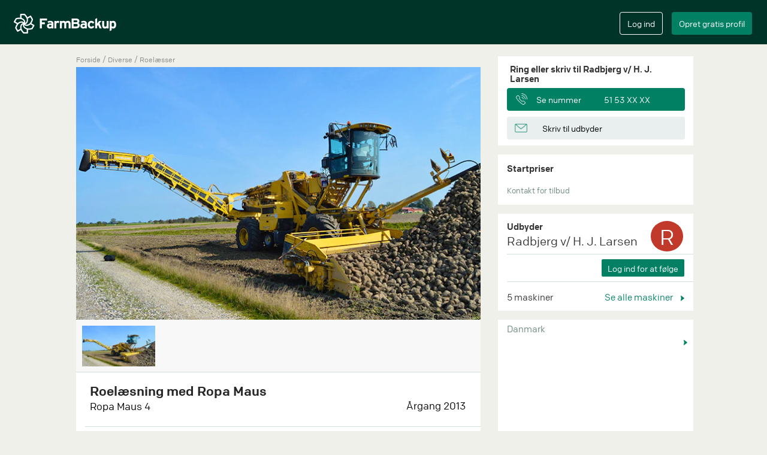

--- FILE ---
content_type: text/html; charset=utf-8
request_url: https://farmbackup.dk/machines/817/radbjerg-v-h--j--larsen/roelaesning-med-ropa-maus
body_size: 7400
content:

<!DOCTYPE html>
<html lang="en" xmlns="http://www.w3.org/1999/xhtml"
      xmlns:fb="http://ogp.me/ns/fb#">
<head>
<meta charset="utf-8">
<meta http-equiv="X-UA-Compatible" content="IE=edge">
<meta name="viewport" content="width=device-width, initial-scale=1">
<meta name="google" content="notranslate" />

  <meta name="description" content="Radbjerg v/ H. J. Larsen ved Væggerløse tilbyder diverse med Ropa Maus 4 roelæsser. ☎  Find kontaktinformation her.">


  <meta name="google-site-verification" content="i1nBPZiIJIqp2-qouWyZx2pzIDkGf0ojh7RRexqc630" />

<meta name="theme-color" content="#013428">
<meta name="apple-mobile-web-app-capable" content="yes">
<meta name="apple-mobile-web-app-status-bar-style" content="black">


  <title>Roelæsning med ropa maus - Radbjerg v/ H. J. Larsen</title>

<link rel="stylesheet" href="/css/app-77159f1e170dd7a2493aa4e378ecd32a.css?vsn=d">
<link rel="icon" href="/favicon.ico?v=2" />
<link rel="apple-touch-icon" sizes="57x57" href="/apple-touch-icon-precomposed.png?v2"/>
<link rel="apple-touch-icon" sizes="72x72" href="/apple-touch-icon-precomposed.png?v2"/>
<link rel="apple-touch-icon" sizes="114x114" href="/apple-touch-icon-precomposed.png?v2"/>
<link rel="apple-touch-icon" sizes="144x144" href="/apple-touch-icon-precomposed.png?v2"/>


<meta property="og:url"           content="https://farmbackup.dk/machines/817/radbjerg-v-h--j--larsen/roelaesning-med-ropa-maus" />
<meta property="og:type"          content="website" />
<meta property="og:title"         content="Roelæsning med Ropa Maus" />
<meta property="og:description"   content="Ropa Maus 4 - Radbjerg v/ H. J. Larsen" />
<meta property="og:image"         content="https://farmbackup.imgix.net/a_107.jpg?w=680&h=425&fit=crop&crop=entropy&auto=format,enhance" />

  <link rel="canonical" href="https://farmbackup.dk/machines/817/radbjerg-v-h--j--larsen/roelaesning-med-ropa-maus" />
</head>
<body>
<div id="createAccountModal" class="modal fade" role="dialog">
  <div class="modal-dialog  modal-lg">
    <div class="modal-content">
      <div class="modal-body">
        <div id="create-user-form"></div>
      </div>
    </div>
  </div>
</div>

<div id="loginModal" class="modal fade" role="dialog">
  <div class="modal-dialog  modal-lg">
    <div class="modal-content">
      <div class="modal-body">
        <div id="login-form"></div>
      </div>
    </div>
  </div>
</div>


<nav class="navbar navbar-default navbar-fixed-top" id="main-navbar">
  <div class="container-fluid"><!-- Brand and toggle get grouped for better mobile display -->
    <div class="main-navbar" id="main-navbar-div">
      <div class="navbar-header">
        <button type="button" class="navbar-toggle collapsed" id="navbar-toggle-button" data-toggle="collapse" data-target="#mobile-navbar-menu" aria-expanded="false">
          <span class="sr-only">Toggle navigation</span>
          <span class="icon-bar"></span>
          <span class="icon-bar"></span>
          <span class="icon-bar"></span>
          <span class="icon-bar"></span>
        </button>
        <a class="navbar-brand" href='/'><img src="https://farmbackup-statics3.imgix.net/icons/logo_fb.png?fit=crop&amp;crop=entropy&amp;auto=compress&amp;q=35" alt="FarmBackup"/></a>
      </div>
      <!-- Collect the nav links, forms, and other content for toggling -->
<script>
  var _farmbackup_getting_started_youtube_link = "https://www.youtube.com/embed/AwQlbHLF44Y?enablejsapi=1&version=3&playerapiid=youtubevideo";
</script>
<div id="gettingStartedModal" class="modal" role="dialog">
  <div class="modal-dialog  modal-lg">
    <div class="modal-content">
      <div class="modal-header">
        <button type="button" class="close" data-dismiss="modal">&times;</button>
        <h4 class="modal-title">Kom godt i gang</h4>
      </div>
      <div class="modal-body">
Se hvad FarmBackup kan tilbyde dig i denne video:
        <br/>
        <iframe id="gettingstarted-iframe" class="iframe-youtube" width="100%" height="100%" src="" allowfullscreen="" frameborder="0"></iframe>
      </div>
      <div class="modal-footer">
        <button type="button" class="btn farmbackup-btn fb-cancel-btn" data-dismiss="modal">Annuller</button>
      </div>
    </div>
  </div>
</div>

<div class="mobile-navbar-menu collapse" id="mobile-navbar-menu">
  <button class="close" data-toggle="collapse" data-target="#mobile-navbar-menu" ></button>

  <div class="mobile-navbar-menu-list-container">
    <ul class="mobile-navbar-menu-list">
      <li><a href="/">Hjem</a></li>
    </ul>
    <div class="line-column"><hr/></div>
    <ul class="mobile-navbar-menu-list">

        <li><a data-toggle="modal" data-target="#gettingStartedModal" href="#">Kom godt igang</a></li>

      <li><a href="/prices">Priser</a></li>
    </ul>
    <div class="line-column"><hr/></div>
    <ul class="mobile-navbar-menu-list">
      <li><a href="/aboutus">Om os</a></li>
      <li><a href="/contact">Kontakt</a></li>
    </ul>
    <ul class="mobile-navbar-button-list">
      <li>
          <input type="button" class="btn farmbackup-btn fb-green-btn create-account-button" value="Opret gratis profil" data-toggle="modal" data-target="#createAccountModal">
          <input type="button" class="btn farmbackup-btn fb-transparent-btn login-button" value="Log ind" data-toggle="modal" data-target="#loginModal">
      </li>
    </ul>
  </div>
</div>

      <div class="collapse navbar-collapse" id="mainnavbar">
        <ul class="nav navbar-nav">
        </ul>


        <ul class="nav navbar-nav navbar-right">
          <li>
            <div class="login">
              <input type="button" class="btn farmbackup-btn fb-transparent-btn" value="Log ind" id="login-btn" data-toggle="modal" data-target="#loginModal">
            </div>
          </li>
          <li>
            <div class="create-profile">
              <input type="button" class="btn farmbackup-btn fb-green-btn" value="Opret gratis profil" id="create-profile-btn" data-toggle="modal" data-target="#createAccountModal">
            </div>
          </li>
        </ul>


      </div><!-- /.navbar-collapse -->
    </div>
  </div><!-- /.container-fluid1 -->
</nav>

  <div class="container-fluid main-container default-bg-color-class" role="main">
<script src="https://cdn.jsdelivr.net/npm/@fancyapps/ui@4.0/dist/fancybox.umd.js"></script>
<link
  rel="stylesheet"
  href="https://cdn.jsdelivr.net/npm/@fancyapps/ui/dist/fancybox.css"
/>

<script>
var _farmbackup_machineStatShareTypeId = 1
var _farmbackup_machineStatViewTypeId = 2
</script>

<script type="application/ld+json">
{
  "@context": "http://schema.org",
  "@type": "Service",
  "serviceType": "Landbrugsmaskiner",
  "description": "Læssebordbredde 10 meter",
  "name": "Roelæsning med Ropa Maus",
  "image": "https://farmbackup.imgix.net/a_107.jpg?w=680&amp;h=425&amp;fit=crop&amp;crop=entropy&amp;auto=format,enhance",
  "brand": "Ropa Maus",
  "category": "Roelæsser",
  "provider": {
    "@type": "LocalBusiness",
    "image": "https://farmbackup-statics3.imgix.net/icons/fb-logo-for-facebook-meta.png?fit=crop&amp;crop=entropy&amp;auto=compress&amp;q=35",
    "priceRange": "-",
    "telephone": "-",

    "name": "Radbjerg v/ H. J. Larsen",

    "address": {
      "@type": "PostalAddress",
      "streetAddress": "Radbjergvej",
      "addressLocality": "Væggerløse, Danmark"
    }
  },

  "offers": {
  },

  "isRelatedTo": [

{
  "@type": "Service",
  "serviceType": "Landbrugsmaskiner",
  "description": "Læssebordbredde 10 meter. Ekstra: Vario cleaner til ekstra skånsom læsning.",
  "name": "Roelæsning med Holmer",
  "image": "https://farmbackup.imgix.net/a_106.jpg?w=680&amp;h=425&amp;fit=crop&amp;crop=entropy&amp;auto=format,enhance",
  "brand": "Holmer",
  "category": "Roelæsser",
  "provider": {
    "@type": "LocalBusiness",
    "image": "https://farmbackup-statics3.imgix.net/icons/fb-logo-for-facebook-meta.png?fit=crop&amp;crop=entropy&amp;auto=compress&amp;q=35",
    "priceRange": "-",
    "telephone": "-",

    "name": "Radbjerg v/ H. J. Larsen",

    "address": {
      "@type": "PostalAddress",
      "streetAddress": "Radbjergvej",
      "addressLocality": "Væggerløse, Danmark"
    }
  }
},


{
  "@type": "Service",
  "serviceType": "Landbrugsmaskiner",
  "description": "Vi tilbyder kørsel med roer og korn. Har du andre behov, så kontakt os for at høre nærmere.",
  "name": "Transport af roer og korn",
  "image": "https://farmbackup.imgix.net/a_129.jpg?w=680&amp;h=425&amp;fit=crop&amp;crop=entropy&amp;auto=format,enhance",
  "brand": "Scania",
  "category": "Lastbil",
  "provider": {
    "@type": "LocalBusiness",
    "image": "https://farmbackup-statics3.imgix.net/icons/fb-logo-for-facebook-meta.png?fit=crop&amp;crop=entropy&amp;auto=compress&amp;q=35",
    "priceRange": "-",
    "telephone": "-",

    "name": "Radbjerg v/ H. J. Larsen",

    "address": {
      "@type": "PostalAddress",
      "streetAddress": "Radbjergvej",
      "addressLocality": "Væggerløse, Danmark"
    }
  }
},


{
  "@type": "Service",
  "serviceType": "Landbrugsmaskiner",
  "description": "Vi tilbyder transport af roer og korn. Har du andre behov, så kontakt os for at høre nærmere.",
  "name": "Transport af roer og korn",
  "image": "https://farmbackup.imgix.net/a_130.jpg?w=680&amp;h=425&amp;fit=crop&amp;crop=entropy&amp;auto=format,enhance",
  "brand": "Scania",
  "category": "Lastbil",
  "provider": {
    "@type": "LocalBusiness",
    "image": "https://farmbackup-statics3.imgix.net/icons/fb-logo-for-facebook-meta.png?fit=crop&amp;crop=entropy&amp;auto=compress&amp;q=35",
    "priceRange": "-",
    "telephone": "-",

    "name": "Radbjerg v/ H. J. Larsen",

    "address": {
      "@type": "PostalAddress",
      "streetAddress": "Radbjergvej",
      "addressLocality": "Væggerløse, Danmark"
    }
  }
},


{
  "@type": "Service",
  "serviceType": "Landbrugsmaskiner",
  "description": "Kontakt og få et tilbud",
  "name": "Roeoptagning med Ropa Tiger",
  "image": "https://farmbackup.imgix.net/a_131.jpg?w=680&amp;h=425&amp;fit=crop&amp;crop=entropy&amp;auto=format,enhance",
  "brand": "Ropa",
  "category": "Roeoptager",
  "provider": {
    "@type": "LocalBusiness",
    "image": "https://farmbackup-statics3.imgix.net/icons/fb-logo-for-facebook-meta.png?fit=crop&amp;crop=entropy&amp;auto=compress&amp;q=35",
    "priceRange": "-",
    "telephone": "-",

    "name": "Radbjerg v/ H. J. Larsen",

    "address": {
      "@type": "PostalAddress",
      "streetAddress": "Radbjergvej",
      "addressLocality": "Væggerløse, Danmark"
    }
  }
},


    {}
  ],
  "isSimilarTo": [

{
  "@type": "Service",
  "serviceType": "Landbrugsmaskiner",
  "description": "Læssebordbredde 10 meter. Ekstra: Vario cleaner til ekstra skånsom læsning.",
  "name": "Roelæsning med Holmer",
  "image": "https://farmbackup.imgix.net/a_106.jpg?w=680&amp;h=425&amp;fit=crop&amp;crop=entropy&amp;auto=format,enhance",
  "brand": "Holmer",
  "category": "Roelæsser",
  "provider": {
    "@type": "LocalBusiness",
    "image": "https://farmbackup-statics3.imgix.net/icons/fb-logo-for-facebook-meta.png?fit=crop&amp;crop=entropy&amp;auto=compress&amp;q=35",
    "priceRange": "-",
    "telephone": "-",

    "name": "Radbjerg v/ H. J. Larsen",

    "address": {
      "@type": "PostalAddress",
      "streetAddress": "Radbjergvej",
      "addressLocality": "Væggerløse, Danmark"
    }
  }
},


{
  "@type": "Service",
  "serviceType": "Landbrugsmaskiner",
  "description": "Vi tilbyder hjælp til roekampagnen bl.a. ved at renselæsse dine roer. Vi giver løsninger, der passer præcist dine behov under kampagnen. Så giv os et kald.",
  "name": "Roelæsning tilbydes",
  "image": "https://farmbackup.imgix.net/a_578.jpg?w=680&amp;h=425&amp;fit=crop&amp;crop=entropy&amp;auto=format,enhance",
  "brand": "Ropa",
  "category": "Roelæsser",
  "provider": {
    "@type": "LocalBusiness",
    "image": "https://farmbackup-statics3.imgix.net/icons/fb-logo-for-facebook-meta.png?fit=crop&amp;crop=entropy&amp;auto=compress&amp;q=35",
    "priceRange": "-",
    "telephone": "-",

    "name": "Lærkesminde",

    "address": {
      "@type": "PostalAddress",
      "streetAddress": "Ribergårdsvej",
      "addressLocality": "Øster-Ulslev, Danmark"
    }
  }
},


{
  "@type": "Service",
  "serviceType": "Landbrugsmaskiner",
  "description": "Vi tilbyder læsning af roer med stor kapacitet.",
  "name": "Læsning af roer",
  "image": "https://farmbackup.imgix.net/d61f0f1a-70c7-44e9-8da4-450d2205ee94?w=680&amp;h=425&amp;fit=crop&amp;crop=entropy&amp;auto=format,enhance",
  "brand": "Ropa",
  "category": "Roelæsser",
  "provider": {
    "@type": "LocalBusiness",
    "image": "https://farmbackup-statics3.imgix.net/icons/fb-logo-for-facebook-meta.png?fit=crop&amp;crop=entropy&amp;auto=compress&amp;q=35",
    "priceRange": "-",
    "telephone": "-",

    "name": "Halsted Maskinstation",

    "address": {
      "@type": "PostalAddress",
      "streetAddress": "Højsmarkevej",
      "addressLocality": "Harpelunde, Danmark"
    }
  }
},


{
  "@type": "Service",
  "serviceType": "Landbrugsmaskiner",
  "description": "Rense/læsse maskine. Kan læsse op i stor tiptrailer.\nKapacitet ca. 38 t på 30 min. Mulighed for manuel frarens af sten",
  "name": "Roe rense/læsser",
  "image": "https://farmbackup.imgix.net/9ff74988-8822-4e7a-a057-814fe7bb3271?w=680&amp;h=425&amp;fit=crop&amp;crop=entropy&amp;auto=format,enhance",
  "brand": "Thyregod ",
  "category": "Roelæsser",
  "provider": {
    "@type": "LocalBusiness",
    "image": "https://farmbackup-statics3.imgix.net/icons/fb-logo-for-facebook-meta.png?fit=crop&amp;crop=entropy&amp;auto=compress&amp;q=35",
    "priceRange": "-",
    "telephone": "-",

    "name": "Albert Rasmussen",

    "address": {
      "@type": "PostalAddress",
      "streetAddress": "Blegindvej",
      "addressLocality": "Hørning, Danmark"
    }
  }
},


{
  "@type": "Service",
  "serviceType": "Landbrugsmaskiner",
  "description": "Rensning af roer kan også knuse roerne ring til Jacob Sondrup på 21837564 før pris og bestilling",
  "name": "Rensning af roer",
  "image": "https://farmbackup.imgix.net/ee2cfec6-e253-458e-a851-75e708d9c617?w=680&amp;h=425&amp;fit=crop&amp;crop=entropy&amp;auto=format,enhance",
  "brand": "Thyrregod",
  "category": "Roelæsser",
  "provider": {
    "@type": "LocalBusiness",
    "image": "https://farmbackup-statics3.imgix.net/icons/fb-logo-for-facebook-meta.png?fit=crop&amp;crop=entropy&amp;auto=compress&amp;q=35",
    "priceRange": "-",
    "telephone": "-",

    "name": "Søren Peter Sørensen ",

    "address": {
      "@type": "PostalAddress",
      "streetAddress": "Veggerbyvej",
      "addressLocality": "Suldrup, Danmark"
    }
  }
},


    {}
  ]
}
</script>


<script>
  var _farmbackup_main_machine_image_src = "https://farmbackup.imgix.net/a_107.jpg?w=680&amp;h=425&amp;fit=crop&amp;crop=entropy&amp;auto=format,enhance"
</script>
<link rel="preload" href="https://farmbackup.imgix.net/a_107.jpg?w=680&amp;h=425&amp;fit=crop&amp;crop=entropy&amp;auto=format,enhance" as="image">

<div class="container show-machine" id="show-machine-element">
  <div class="row">

    <div class="main-column" ><script>
var _farmbackup_company_id = 248;
var _farmbackup_machine_id = 817;
var _farmbackup_company_owner_id = 530;
</script>
<div class="machine-category">
  <a href="/">Forside</a>
  <span class="breadcrumb-seperator"> / </span>
  <a href= "/search?category_name=">

  </a>
  <span class="breadcrumb-seperator"></span>
  <a href= "/search?category_name=Diverse">
Diverse
  </a>
  <span class="breadcrumb-seperator"> / </span>
  <a href= "/search?category_name=Roelæsser">
Roelæsser
  </a>
</div>

<section class="slider">
  <div id="main-slider" class="flexslider mainpictures loading">
    <ul class="slides main-slider">
<script>
  var loadingContainer = document.getElementsByClassName("flexslider mainpictures loading")[0];
  if ("main-slider" == "main-slider") {loadingContainer.style.background = "url(" + "https://farmbackup.imgix.net/a_107.jpg?w=680&amp;h=425&amp;fit=crop&amp;crop=entropy&amp;auto=format,enhance" + ")";}
  loadingContainer.style.backgroundColor = "#f8f8f8";
  loadingContainer.style.backgroundSize = "100% auto";
</script>


      <li>
        <a href="https://farmbackup.imgix.net/a_107.jpg?w=1088&amp;h=680&amp;fit=crop&amp;crop=entropy&amp;auto=format,enhance" data-fancybox="gallery">
          <img class="img-responsive" src="https://farmbackup.imgix.net/a_107.jpg?w=680&amp;h=425&amp;fit=crop&amp;crop=entropy&amp;auto=format,enhance" alt="Radbjerg v/ h. j. larsen med Roelæsser ved Væggerløse" />
        </a>
      </li>



    </ul>
  </div>
</section>

<script type="text/javascript">
var _farmbackup_vimeoVideoIdContainer = [];

</script>

<div id="carousel" class="flexslider otherpictures loading-thumbnail">

  <ul class="slides list-inline">

      <li>
        <img src="https://farmbackup.imgix.net/a_107.jpg?w=112&amp;h=70&amp;fit=crop&amp;crop=entropy&amp;auto=format,enhance&amp;q=60" class="other-image" alt="Radbjerg v/ h. j. larsen med Roelæsser ved Væggerløse"/>
      </li>



  </ul>
</div>

<div class="machine-info">
  <div class="box-above-line">
    <h1 class="header">Roelæsning med Ropa Maus</h1>

    <div class="brand-model-year">
      <h2 class="brand-model">Ropa Maus 4</h2>
      <span class="year align-right">Årgang 2013</span></div>

    </div>
    <div class="comment-container">
      <div class="line-column">
        <hr />
      </div>
    <p class="comment split-newline"> Læssebordbredde 10 meter</p>

  </div>
</div>

<div class="share-statistics">
  <span class="share-seen-count"><img src="https://farmbackup-statics3.imgix.net/icons/statistic_icon_new.png?fit=crop&amp;crop=entropy&amp;auto=compress&amp;q=35" alt="" />

Set <span id="view-count">396</span> <span id="view-time">gange</span></span>
  <span class="share-link" id="share-on-facebook-container"><a id="share-on-facebook"><img src="https://farmbackup-statics3.imgix.net/icons/share_icon_new.png?fit=crop&amp;crop=entropy&amp;auto=compress&amp;q=35" alt=""/> Del på Facebook</a></span>
  <div style="clear:both;"></div>
</div>

<div style="height: 10px;" >&nbsp;</div>
<div class="similar-machines" id="similar-machines">
  <div class="header">Lignende maskiner</div>
  <div class="custom-navigation-similar-machines">
    <a class="see-all" href="/search?category_name=Roelæsser" > Se alle <img src="https://farmbackup-statics3.imgix.net/icons/little_arrow_icon_2x.png?fit=crop&amp;crop=entropy&amp;auto=compress&amp;q=35" alt=""/></a>
  </div>
  <div class="machine-list">
    <div class="similarmachine flexslider loading-small">
      <ul class="slides list-inline">

        <li><a href="/machines/818/radbjerg-v-h--j--larsen/roelaesning-med-holmer">
  <div class="single-related-machine">
    <img class="image" src="https://farmbackup.imgix.net/a_106.jpg?w=360&h=225&fit=crop&crop=entropy&auto=format,enhance&q=35" alt="Radbjerg v/ h. j. larsen med Roelæsser ved Væggerløse" />
    <div class="info">
      <div class="header shortened">Holmer Terra Felis 2</div>
      <div class="small-info shortened">Væggerløse</div>
    </div>
  </div>
</a>
</li>

        <li><a href="/machines/193/laerkesminde/roelaesning-tilbydes">
  <div class="single-related-machine">
    <img class="image" src="https://farmbackup.imgix.net/a_578.jpg?w=360&h=225&fit=crop&crop=entropy&auto=format,enhance&q=35" alt="Lærkesminde med Roelæsser ved Øster-Ulslev" />
    <div class="info">
      <div class="header shortened">Ropa roelæsser</div>
      <div class="small-info shortened">Øster-Ulslev</div>
    </div>
  </div>
</a>
</li>

        <li><a href="/machines/2285/halsted-maskinstation/laesning-af-roer">
  <div class="single-related-machine">
    <img class="image" src="https://farmbackup.imgix.net/d61f0f1a-70c7-44e9-8da4-450d2205ee94?w=360&h=225&fit=crop&crop=entropy&auto=format,enhance&q=35" alt="Halsted maskinstation med Roelæsser ved Harpelunde" />
    <div class="info">
      <div class="header shortened">Ropa Maus</div>
      <div class="small-info shortened">Harpelunde</div>
    </div>
  </div>
</a>
</li>

        <li><a href="/machines/18919/albert-rasmussen/roe-renselaesser">
  <div class="single-related-machine">
    <img class="image" src="https://farmbackup.imgix.net/9ff74988-8822-4e7a-a057-814fe7bb3271?w=360&h=225&fit=crop&crop=entropy&auto=format,enhance&q=35" alt="Albert rasmussen med Roelæsser ved Hørning" />
    <div class="info">
      <div class="header shortened">Thyregod  TR 6</div>
      <div class="small-info shortened">Hørning</div>
    </div>
  </div>
</a>
</li>

        <li><a href="/machines/4573/soeren-peter-soerensen-/rensning-af-roer">
  <div class="single-related-machine">
    <img class="image" src="https://farmbackup.imgix.net/ee2cfec6-e253-458e-a851-75e708d9c617?w=360&h=225&fit=crop&crop=entropy&auto=format,enhance&q=35" alt="Søren peter sørensen  med Roelæsser ved Suldrup" />
    <div class="info">
      <div class="header shortened">Thyrregod 0</div>
      <div class="small-info shortened">Suldrup</div>
    </div>
  </div>
</a>
</li>

      </ul>
    </div>
  </div>
</div>

<div style="height: 10px;" >&nbsp;</div>
<div class="other-machines-from-company" id="other-machines">
  <div class="header">Andre maskiner fra Radbjerg v/ H. J. Larsen</div>
  <div class="custom-navigation-other-machines">
    <a class="see-all" href="/users/530/radbjerg-v-h--j--larsen" > Se alle <img src="https://farmbackup-statics3.imgix.net/icons/little_arrow_icon_2x.png?fit=crop&amp;crop=entropy&amp;auto=compress&amp;q=35" alt=""/></a>
  </div>
  <div class="machine-list">
    <div class="othermachines flexslider loading-small">
      <ul class="slides list-inline">

        <li><a href="/machines/818/radbjerg-v-h--j--larsen/roelaesning-med-holmer">
  <div class="single-related-machine">
    <img class="image" src="https://farmbackup.imgix.net/a_106.jpg?w=360&h=225&fit=crop&crop=entropy&auto=format,enhance&q=35" alt="Radbjerg v/ h. j. larsen med Roelæsser ved Væggerløse"/>
    <div class="info">
      <div class="header shortened">Roelæsning med Holmer</div>
      <div class="small-info shortened">Holmer Terra Felis 2</div>
    </div>
  </div>
</a>
</li>

        <li><a href="/machines/808/radbjerg-v-h--j--larsen/transport-af-roer-og-korn">
  <div class="single-related-machine">
    <img class="image" src="https://farmbackup.imgix.net/a_129.jpg?w=360&h=225&fit=crop&crop=entropy&auto=format,enhance&q=35" alt="Radbjerg v/ h. j. larsen med Lastbil ved Væggerløse"/>
    <div class="info">
      <div class="header shortened">Transport af roer og korn</div>
      <div class="small-info shortened">Scania 124G</div>
    </div>
  </div>
</a>
</li>

        <li><a href="/machines/807/radbjerg-v-h--j--larsen/transport-af-roer-og-korn">
  <div class="single-related-machine">
    <img class="image" src="https://farmbackup.imgix.net/a_130.jpg?w=360&h=225&fit=crop&crop=entropy&auto=format,enhance&q=35" alt="Radbjerg v/ h. j. larsen med Lastbil ved Væggerløse"/>
    <div class="info">
      <div class="header shortened">Transport af roer og korn</div>
      <div class="small-info shortened">Scania R500</div>
    </div>
  </div>
</a>
</li>

        <li><a href="/machines/806/radbjerg-v-h--j--larsen/roeoptagning-med-ropa-tiger">
  <div class="single-related-machine">
    <img class="image" src="https://farmbackup.imgix.net/a_131.jpg?w=360&h=225&fit=crop&crop=entropy&auto=format,enhance&q=35" alt="Radbjerg v/ h. j. larsen med Roeoptager ved Væggerløse"/>
    <div class="info">
      <div class="header shortened">Roeoptagning med Ropa Tiger</div>
      <div class="small-info shortened">Ropa Tiger</div>
    </div>
  </div>
</a>
</li>

      </ul>
    </div>
  </div>
</div>

<div id="delete-machine-modal" class="modal alert-modal fade" role="dialog">
  <div class="modal-dialog">
    <div class="modal-content">
      <div class="modal-header"></div>
      <div class="modal-body">
        <p>Er du sikker? Hvis du sletter denne maskine, kan det ikke laves om.</p>
      </div>
      <div class="modal-footer">
        <button type="button" class="btn btn-default alert-btn-green" data-dismiss="modal">Annuller</button>
        <button type="button" class="btn btn-default alert-btn-red" id="delete-machine-btn">Slet</button>
      </div>
    </div>
  </div>
</div>
</div>
    <div class="sidebar-column"><script type="text/javascript">
  var _farmbackup_user_contact = {
    "ownerName": "Radbjerg v/ H. J. Larsen",
    "phoneNumber": "51538779",
    "email": "henrik4873@hotmail.com",
    "specificPhoneNumberClickEvent": "PHONE_NUMBER_CLICK_FOR_MACHINE"
   }
</script>
<div class="administration">

  <h4 class="title-interest">Ring eller skriv til Radbjerg v/ H. J. Larsen</h4>
  <div id="contact-information"></div>

</div>


<div class="price-info">
  <h4>Startpriser</h4>



  <div class="comment-info">
Kontakt for tilbud
  </div>
</div>


<div class="company-info" id="show-machine-company-info">
  <h4>Udbyder</h4>
  <div class="owner-name" onClick="window.location='/users/530/radbjerg-v-h--j--larsen'">Radbjerg v/ H. J. Larsen</div>
  <div class="owner-avatar" style="background-color:#c0392b;"
    onClick="window.location='/users/530/radbjerg-v-h--j--larsen'">
    <span class="text">R</span>
  </div>


  <div></div>

  <hr />
  <div class="followers">


<script type="text/javascript">
  var _farmbackup_isFollowing = "maybe";
  var _farmbackup_follow_button_text = "Følg og få updates";
  var _farmbackup_unfollow_button_text = "Følg ikke længere";
  var _farmbackup_login_button_text = "Log ind for at følge";
</script>

<div class="follow-company">
  <div id="follow-company-react"></div>
</div>

    <hr />
  </div>
  <div class="other-machines">
    <span class="count">5 maskiner</span>

    <a class="see-all" href="/users/530/radbjerg-v-h--j--larsen" > Se alle maskiner <img src="https://farmbackup-statics3.imgix.net/icons/little_arrow_icon_2x.png?fit=crop&amp;crop=entropy&amp;auto=compress&amp;q=35" alt=""/></a>

  </div>
</div>

<script>
var _farmbackup_google_place_id = "ChIJRSzktSwlrUcR_HWIlAfPqZ8";
</script>

<div class="machine-map">
	<div class="box machine-map-title" data-toggle="modal" data-target="#mapModal">
		<div class="region-name shortened" id="showmachine-region-name">Danmark</div>
		<div class="short-address shortened" id="showmachine-short-address"></div>
		<div class="arrow-image"><img class="img-arrow" src="https://farmbackup-statics3.imgix.net/icons/little_arrow_icon_2x.png?fit=crop&amp;crop=entropy&amp;auto=compress&amp;q=35" alt=""/></div>

	</div>
	<div class="machine-map-view" style="height:189px; width:322px;">
		<div id="gmap_canvas" style="height:100%;margin:0;padding:0;border:3px solid #ffffff;border-right:0;"></div>
	</div>

	<div id="mapModal" class="modal fade" role="dialog">
		<div class="modal-dialog  modal-lg">
			<div class="modal-content">
				<div class="modal-header">
					<button type="button" class="close" data-dismiss="modal">&times;</button>
					<h4 class="modal-title" id="showmachine-modal-title"></h4>
				</div>
				<div class="modal-body">
					<div class="machine-map-view" style="height:567px; width:inherit;">
						<div id="map-canvas" style="height:100%;margin:0;padding:0;border:3px solid #ffffff;border-right:0;"></div>
					</div>
				</div>
				<div class="modal-footer">
					<button type="button" class="btn farmbackup-btn fb-cancel-btn" data-dismiss="modal">Annuller</button>
				</div>
			</div>
		</div>
	</div>
</div>
</div>
  </div>
</div>

<div class="container show-machine-mobile" id="show-machine-mobile-element">

  <div class="row">
    <div class="mobile-column" ><div class="statistics-m">
  <span class="share-seen-count"><img src="https://farmbackup-statics3.imgix.net/icons/statistic_icon_new.png?fit=crop&amp;crop=entropy&amp;auto=compress&amp;q=35" alt=""/>

Set <span id="view-count-mobile">396</span> <span id="view-time-mobile">gange</span></span>
</div>

<section class="slider">
  <div id="mobile-slider" class="flexslider mainpictures loading">
    <ul class="slides mobile-slider">
<script>
  var loadingContainer = document.getElementsByClassName("flexslider mainpictures loading")[0];
  if ("mobile-slider" == "main-slider") {loadingContainer.style.background = "url(" + "https://farmbackup.imgix.net/a_107.jpg?w=680&amp;h=425&amp;fit=crop&amp;crop=entropy&amp;auto=format,enhance" + ")";}
  loadingContainer.style.backgroundColor = "#f8f8f8";
  loadingContainer.style.backgroundSize = "100% auto";
</script>


      <li>
        <a href="https://farmbackup.imgix.net/a_107.jpg?w=1088&amp;h=680&amp;fit=crop&amp;crop=entropy&amp;auto=format,enhance" data-fancybox="gallery">
          <img class="img-responsive" src="https://farmbackup.imgix.net/a_107.jpg?w=680&amp;h=425&amp;fit=crop&amp;crop=entropy&amp;auto=format,enhance" alt="Radbjerg v/ h. j. larsen med Roelæsser ved Væggerløse" />
        </a>
      </li>



    </ul>
  </div>
</section>

<div class="machine-info">
  <div class="box-above-line">
    <h3 class="header">Roelæsning med Ropa Maus</h3>

    <div class="brand-model-year">
      <span class="brand-model">Ropa Maus 4</span>
      <span class="year align-right">Årgang 2013</span></div>

    </div>
    <div class="comment-container">
      <div class="line-column">
        <hr />
      </div>
    <p class="comment"> Læssebordbredde 10 meter</p>

    </div>
</div>

<div class="share-m">
  <span class="share-link" id="contact-info"><a id="share-on-facebook-mobile"><img src="https://farmbackup-statics3.imgix.net/icons/share_icon_new.png?fit=crop&amp;crop=entropy&amp;auto=compress&amp;q=35" alt=""/> Del på Facebook</a></span>
</div>


<div class="price-info">
  <h4>Startpriser</h4>



  <div class="comment-info">
Kontakt for tilbud
  </div>
</div>



<div class="company-info" id="company-info">
  <h4>Udbyder</h4>
  <div class="owner-name" onClick="window.location='/users/530/radbjerg-v-h--j--larsen'">Radbjerg v/ H. J. Larsen</div>
  <div class="owner-avatar" style="background-color:#c0392b;"
    onClick="window.location='/users/530/radbjerg-v-h--j--larsen'">
    <span class="text">R</span>
  </div>


  <div></div>

  <hr />
  <div class="followers">

<div class="follow-company">
  <div id="follow-company-react-mobile"></div>
</div>

    <hr />
  </div>
  <div class="other-machines">
    <span class="count">5 maskiner</span>
    <label class="btn farmbackup-btn label-btn see-all-button-contianer noselect">

      <a class="see-all" href="/users/530/radbjerg-v-h--j--larsen">Se alle maskiner</a>

    </label>
  </div>
</div>

<div class="machine-map">
	<div class="machine-map-title">
		<div class="map-header">Placering</div>
		<div class="region-name" id="mobileshowmachine-region-name">Danmark</div>
		<div class="short-address" id="mobileshowmachine-short-address"><br></div>
	</div>
	<div class="view-map-container">
		<div class="view-map-button"><input type="button" data-toggle="modal" data-target="#mobile-mapModal" class="btn farmbackup-btn" value="Se på kort" /></div>
	</div>
	<div id="mobile-mapModal" class="modal fade" role="dialog">
		<div class="modal-dialog  modal-lg">
			<div class="modal-content">
				<div class="modal-header">
					<button type="button" class="close" data-dismiss="modal">&times;</button>
					<h4 class="modal-title" id="mobileshowmachine-modal-title"></h4>
				</div>
				<div class="modal-body">
					<div class="machine-map-mobile" style="height:50vh; width:inherit;">
						<div id="map-canvas-mobile" style="height:100%;margin:0;padding:0;border:3px solid #ffffff;border-right:0;"></div>
					</div>
				</div>
				<div class="modal-footer">
					<button type="button" class="btn farmbackup-btn fb-cancel-btn" data-dismiss="modal">Annuller</button>
				</div>
			</div>
		</div>
	</div>
</div>

<div class="mobile-similar-machines" id="mobile-similar-machines">
  <div class="header shortened">Lignende maskiner</div>

<a href="/machines/818/radbjerg-v-h--j--larsen/roelaesning-med-holmer">
  <div class="single-related-machine" id="mobile-similar-machine" onClick="window.location='/machines/818/radbjerg-v-h--j--larsen/roelaesning-med-holmer'">
    <div class="single-related-machine-container fb-loading-before">
      <div class="imagecontainer">
        <img class="image" src="https://farmbackup.imgix.net/a_106.jpg?w=360&h=225&fit=crop&crop=entropy&auto=format,enhance&q=35" alt="Radbjerg v/ h. j. larsen med Roelæsser ved Væggerløse" />
        <div class="info-container">
          <div class="info">
            <div class="header shortened">Holmer Terra Felis 2</div>
            <div class="small-info shortened">Væggerløse</div>
          </div>
        </div>
      </div>
    </div>
  </div>
</a>


<a href="/machines/193/laerkesminde/roelaesning-tilbydes">
  <div class="single-related-machine" id="mobile-similar-machine" onClick="window.location='/machines/193/laerkesminde/roelaesning-tilbydes'">
    <div class="single-related-machine-container fb-loading-before">
      <div class="imagecontainer">
        <img class="image" src="https://farmbackup.imgix.net/a_578.jpg?w=360&h=225&fit=crop&crop=entropy&auto=format,enhance&q=35" alt="Lærkesminde med Roelæsser ved Øster-Ulslev" />
        <div class="info-container">
          <div class="info">
            <div class="header shortened">Ropa roelæsser</div>
            <div class="small-info shortened">Øster-Ulslev</div>
          </div>
        </div>
      </div>
    </div>
  </div>
</a>


<a href="/machines/2285/halsted-maskinstation/laesning-af-roer">
  <div class="single-related-machine" id="mobile-similar-machine" onClick="window.location='/machines/2285/halsted-maskinstation/laesning-af-roer'">
    <div class="single-related-machine-container fb-loading-before">
      <div class="imagecontainer">
        <img class="image" src="https://farmbackup.imgix.net/d61f0f1a-70c7-44e9-8da4-450d2205ee94?w=360&h=225&fit=crop&crop=entropy&auto=format,enhance&q=35" alt="Halsted maskinstation med Roelæsser ved Harpelunde" />
        <div class="info-container">
          <div class="info">
            <div class="header shortened">Ropa Maus</div>
            <div class="small-info shortened">Harpelunde</div>
          </div>
        </div>
      </div>
    </div>
  </div>
</a>


<a href="/machines/18919/albert-rasmussen/roe-renselaesser">
  <div class="single-related-machine" id="mobile-similar-machine" onClick="window.location='/machines/18919/albert-rasmussen/roe-renselaesser'">
    <div class="single-related-machine-container fb-loading-before">
      <div class="imagecontainer">
        <img class="image" src="https://farmbackup.imgix.net/9ff74988-8822-4e7a-a057-814fe7bb3271?w=360&h=225&fit=crop&crop=entropy&auto=format,enhance&q=35" alt="Albert rasmussen med Roelæsser ved Hørning" />
        <div class="info-container">
          <div class="info">
            <div class="header shortened">Thyregod  TR 6</div>
            <div class="small-info shortened">Hørning</div>
          </div>
        </div>
      </div>
    </div>
  </div>
</a>


<a href="/machines/4573/soeren-peter-soerensen-/rensning-af-roer">
  <div class="single-related-machine" id="mobile-similar-machine" onClick="window.location='/machines/4573/soeren-peter-soerensen-/rensning-af-roer'">
    <div class="single-related-machine-container fb-loading-before">
      <div class="imagecontainer">
        <img class="image" src="https://farmbackup.imgix.net/ee2cfec6-e253-458e-a851-75e708d9c617?w=360&h=225&fit=crop&crop=entropy&auto=format,enhance&q=35" alt="Søren peter sørensen  med Roelæsser ved Suldrup" />
        <div class="info-container">
          <div class="info">
            <div class="header shortened">Thyrregod 0</div>
            <div class="small-info shortened">Suldrup</div>
          </div>
        </div>
      </div>
    </div>
  </div>
</a>


  <div class="all-machines-button">
    <a  href="/search?category_name=Roelæsser"><input type="button" class="btn farmbackup-btn fb-green-btn" id="show-more-similarmachines-toggle-button" value="Se flere lignende maskiner" /></a>
  </div>
</div>

<div class="mobile-other-machines-from-company" id="mobile-other-machines">
  <div class="header shortened">Andre maskiner fra Radbjerg v/ H. J. Larsen</div>

<a href="/machines/818/radbjerg-v-h--j--larsen/roelaesning-med-holmer">
  <div class="single-related-machine" id="mobile-other-machine">
    <div class="single-related-machine-container fb-loading-before">
      <div class="imagecontainer">
        <img class="image" src="https://farmbackup.imgix.net/a_106.jpg?w=360&h=225&fit=crop&crop=entropy&auto=format,enhance&q=35" alt="Radbjerg v/ h. j. larsen med Roelæsser ved Væggerløse"/>
        <div class="info-container">
          <div class="info">
            <div class="header shortened">Roelæsning med Holmer</div>
            <div class="small-info shortened">Holmer Terra Felis 2</div>
          </div>
        </div>
      </div>
    </div>
  </div>
<a>


<a href="/machines/808/radbjerg-v-h--j--larsen/transport-af-roer-og-korn">
  <div class="single-related-machine" id="mobile-other-machine">
    <div class="single-related-machine-container fb-loading-before">
      <div class="imagecontainer">
        <img class="image" src="https://farmbackup.imgix.net/a_129.jpg?w=360&h=225&fit=crop&crop=entropy&auto=format,enhance&q=35" alt="Radbjerg v/ h. j. larsen med Lastbil ved Væggerløse"/>
        <div class="info-container">
          <div class="info">
            <div class="header shortened">Transport af roer og korn</div>
            <div class="small-info shortened">Scania 124G</div>
          </div>
        </div>
      </div>
    </div>
  </div>
<a>


<a href="/machines/807/radbjerg-v-h--j--larsen/transport-af-roer-og-korn">
  <div class="single-related-machine" id="mobile-other-machine">
    <div class="single-related-machine-container fb-loading-before">
      <div class="imagecontainer">
        <img class="image" src="https://farmbackup.imgix.net/a_130.jpg?w=360&h=225&fit=crop&crop=entropy&auto=format,enhance&q=35" alt="Radbjerg v/ h. j. larsen med Lastbil ved Væggerløse"/>
        <div class="info-container">
          <div class="info">
            <div class="header shortened">Transport af roer og korn</div>
            <div class="small-info shortened">Scania R500</div>
          </div>
        </div>
      </div>
    </div>
  </div>
<a>


<a href="/machines/806/radbjerg-v-h--j--larsen/roeoptagning-med-ropa-tiger">
  <div class="single-related-machine" id="mobile-other-machine">
    <div class="single-related-machine-container fb-loading-before">
      <div class="imagecontainer">
        <img class="image" src="https://farmbackup.imgix.net/a_131.jpg?w=360&h=225&fit=crop&crop=entropy&auto=format,enhance&q=35" alt="Radbjerg v/ h. j. larsen med Roeoptager ved Væggerløse"/>
        <div class="info-container">
          <div class="info">
            <div class="header shortened">Roeoptagning med Ropa Tiger</div>
            <div class="small-info shortened">Ropa Tiger</div>
          </div>
        </div>
      </div>
    </div>
  </div>
<a>


  <div class="all-machines-button">
    <a href="/users/530/radbjerg-v-h--j--larsen"><input type="button" class="btn farmbackup-btn fb-green-btn" id="show-more-othermachines-toggle-button" value="Se flere maskiner fra udbyder" /></a>
  </div>
</div>


<div id="contact-information-mobile"></div>

<div id="delete-machine-modal" class="modal alert-modal fade" role="dialog">
  <div class="modal-dialog">
    <div class="modal-content">
      <div class="modal-header"></div>
      <div class="modal-body">
        <p>Er du sikker? Hvis du sletter denne maskine, kan det ikke laves om.</p>
      </div>
      <div class="modal-footer">
        <button type="button" class="btn btn-default alert-btn-green" data-dismiss="modal">Annuller</button>
        <button type="button" class="btn btn-default alert-btn-red" id="delete-machine-btn">Slet</button>
      </div>
    </div>
  </div>
</div>
</div>
  </div>
</div>



<script>
     var _farmbackup_facebook_app_id = "380999868771242";
     var _farmbackup_google_api_key = "AIzaSyDxYNnazYw5Sc4l269VSuDb7parJOZYfAg";
     var _farmbackup_images_base_url = "https://farmbackup.imgix.net/";
     var _farmbackup_task_images_base_url = "https://farmbackup-task.imgix.net/";
     var _farmbackup_task_client_files_base_url = "https://farmbackup-client-files.imgix.net/";
     var _farmbackup_thumbnail_image_query_parameters = "?w=36&h=36&fit=crop&crop=entropy&auto=format,enhance&q=60";
     var _farmbackup_small_image_query_parameters = "?w=112&h=70&fit=crop&crop=entropy&auto=format,enhance&q=60";
     var _farmbackup_medium_image_query_parameters = "?w=360&h=225&fit=crop&crop=entropy&auto=format,enhance&q=35";
     var _farmbackup_large_image_query_parameters = "?w=680&h=425&fit=crop&crop=entropy&auto=format,enhance";
     var _farmbackup_drone_help_id = 420
     var _farmbackup_stripe_publishable_key = "pk_live_EOwxzXxXDWBqk4Gbo7HQuQVx";
     var _farmbackup_active_campaign_tracking_id = 89275354
     var _farmbackup_static_images_base_url = "https://farmbackup-statics3.imgix.net/";
     var _farmbackup_static_icon_query_parameter_string = "?fit=crop&crop=entropy&auto=compress&q=35";
     var _farmbackup_static_medium_photo_query_parameter_string = "?w=480&h=300&fit=crop&crop=entropy&auto=format,enhance&q=60";
     var _farmbackup_static_natural_size_photo_query_parameter_string = "?fit=crop&crop=entropy&auto=format,enhance&q=60";
     var _farmbackup_static_natural_size_photo_no_enhance_query_parameter_string = "?fit=crop&crop=entropy&auto=format&q=60";
     var _farmbackup_static_force_en = false
     var _farmbackup_static_force_ge = false
     var _farmbackup_static_force_nz = false
     var _farmbackup_search_all_key = "Alle";
     var _farmbackup_sentry_web_key = "127227900c1042d49b32eea497b75c84";
     var _farmbackup_sentry_web_app_id = "1250530";
     var _farmbackup_task_fields_geocoding_google_api_key = "AIzaSyCoRv_1NQ8qWvEfytAkp5zASAJq0pQSFTc";
     var _farmbackup_markonline_client_id = "FarmBackup";
     var _farmbackup_markonline_redirect_uri = "https://farmbackup.com/api/v2/task/admin/integrations/markonline/oauth/code";
     var _farmbackup_markonline_auth_api_url = "https://authzserver.seges.dk/PlantApi_PROD";
     var _farmbackup_markonline_api_url = "https://plantapi.seges.dk";








     var _farmbackup_mapbox_access_token = "pk.eyJ1IjoiYWxmcmVkZmFybWJhY2t1cCIsImEiOiJjanhidDYxemowMWdyM3B0bHh6Yml2YjVzIn0.yww0fbfJF9XH8xJxouiSDA";
</script>

<script type="text/javascript">
    if(/MSIE \d|Trident.*rv:/.test(navigator.userAgent))
        document.write('<script src="https://cdn.jsdelivr.net/npm/promise-polyfill@8/dist/polyfill.min.js"><\/script>');
</script>
<script src="/js/app-cfcfd43adf7dae669d1baeff833f5f38.js?vsn=d?v=2"></script>

<!--Start Cookie Script-->
<script defer type="text/javascript" charset="UTF-8" src="//cookie-script.com/s/c40b8abcb7a61fa0ed2275800f78f72b.js"></script>
<!--End Cookie Script-->

<!-- Start of HubSpot Embed Code -->
<script type="text/javascript" id="hs-script-loader" async defer src="//js-eu1.hs-scripts.com/139675171.js"></script>
<!-- End of HubSpot Embed Code -->
  </div> <!-- /container fluid2 -->
<script defer src="https://static.cloudflareinsights.com/beacon.min.js/vcd15cbe7772f49c399c6a5babf22c1241717689176015" integrity="sha512-ZpsOmlRQV6y907TI0dKBHq9Md29nnaEIPlkf84rnaERnq6zvWvPUqr2ft8M1aS28oN72PdrCzSjY4U6VaAw1EQ==" data-cf-beacon='{"version":"2024.11.0","token":"6f6d86b7bcad4b7bab4551a25cc993bd","r":1,"server_timing":{"name":{"cfCacheStatus":true,"cfEdge":true,"cfExtPri":true,"cfL4":true,"cfOrigin":true,"cfSpeedBrain":true},"location_startswith":null}}' crossorigin="anonymous"></script>
</body>
</html>


--- FILE ---
content_type: application/javascript
request_url: https://cookie-script.com/s/c40b8abcb7a61fa0ed2275800f78f72b.js
body_size: 4690
content:
!function(o){var i=window.Cookies,e=window.Cookies=function(){function o(){for(var o=0,c={};o<arguments.length;o++){var i=arguments[o];for(var e in i)c[e]=i[e]};return c};function e(o){return o.replace(/(%[0-9A-Z]{2})+/g,decodeURIComponent)};return function i(c){function t(){};function r(e,r,i){if('undefined'!=typeof document){'number'==typeof(i=o({path:'/'},t.defaults,i)).expires&&(i.expires=new Date(1*new Date+864e5*i.expires)),i.expires=i.expires?i.expires.toUTCString():'';try{var s=JSON.stringify(r);/^[\{\[]/.test(s)&&(r=s)}catch(a){};r=c.write?c.write(r,e):encodeURIComponent(String(r)).replace(/%(23|24|26|2B|3A|3C|3E|3D|2F|3F|40|5B|5D|5E|60|7B|7D|7C)/g,decodeURIComponent),e=encodeURIComponent(String(e)).replace(/%(23|24|26|2B|5E|60|7C)/g,decodeURIComponent).replace(/[\(\)]/g,escape);var p='';for(var n in i)i[n]&&(p+='; '+n,!0!==i[n]&&'string'==typeof i[n]&&(p+='='+i[n].split(';')[0]));return document.cookie=e+'='+r+p}};function n(o,t){if('undefined'!=typeof document){for(var a={},k=document.cookie?document.cookie.split('; '):[],p=0;p<k.length;p++){var s=k[p].split('='),i=s.slice(1).join('=');t||'"'!==i.charAt(0)||(i=i.slice(1,-1));try{var n=e(s[0]);if(i=(c.read||c)(i,n)||e(i),t)try{i=JSON.parse(i)}catch(r){};if(a[n]=i,o===n)break}catch(r){}};return o?a[o]:a}};t.set=r;t.get=function(o){return n(o,!1)};t.getJSON=function(o){return n(o,!0)};t.remove=function(e,i){r(e,'',o(i,{expires:-1}))};t.defaults={};t.withConverter=i;return t}(function(){})}();e.noConflict=function(){return window.Cookies=i,e}}();var csCookies=Cookies.noConflict(),cookieScriptWindow=window.document,cookieScripts=document.getElementsByTagName('script'),cookieScriptSrc=cookieScripts[cookieScripts.length-1].src,cookieQuery=null,cookieScriptPosition='bottom',cookieScriptSource='cookie-script.com',cookieScriptDomain='',cookieScriptReadMore='/policy',cookieId='c40b8abcb7a61fa0ed2275800f78f72b',cookieScriptDebug=0,cookieScriptShowBadge=!0,cookieScriptBadgeText='Cookie settings',cookieScriptCurrentUrl=window.location.href,cookieScriptTitle='',cookieScriptDesc='This website uses cookies to improve user experience. By using our website you consent to all cookies in accordance with our Cookie Policy. ',cookieScriptAccept='I agree',cookieScriptMore='Read more',cookieScriptReject='',cookieScriptCopyrights='I agree',cookieScriptIsCategories='1',cookieScriptCategorystrict='Strictly necessary',cookieScriptCategoryperformance='Performance',cookieScriptCategorytargeting='Marketing',cookieScriptCategoryfunctionality='Functionality',cookieScriptCategoryunclassified='Unclassified',cookieScriptLoadJavaScript=function(o,i){var c=document.getElementsByTagName('head')[0],e=document.createElement('script');e.type='text/javascript',e.src=o,i!=undefined&&(e.onload=e.onreadystatechange=function(){(!e.readyState||/loaded|complete/.test(e.readyState))&&(e.onload=e.onreadystatechange=null,c&&e.parentNode&&c.removeChild(e),e=undefined,i())}),c.insertBefore(e,c.firstChild)},InjectCookieScript=function(){if(window.location.protocol=='https:')cookieScriptStatsDomain='';else cookieScriptStatsDomain='chs03.';cookieScriptCreateCookie=function(o,e,c){if(window.location.protocol=='https:')var n=';secure';else var n='';var r='',i,t;c&&(i=new Date,i.setTime(i.getTime()+c*864e5),r='; expires='+i.toGMTString()),t='',cookieScriptDomain!=''&&(t='; domain='+cookieScriptDomain),document.cookie=o+'='+e+r+t+'; path=/'+n},cookieScriptReadCookie=function(o){for(var c=o+'=',t=document.cookie.split(';'),e,i=0;i<t.length;i++){for(e=t[i];e.charAt(0)==' ';)e=e.substring(1,e.length);if(e.indexOf(c)==0)return e.substring(c.length,e.length)};return null};cookieQuery(function(){cookieQuery('#cookiescript_injected',cookieScriptWindow).remove();cookieScriptAddBox=function(){cookieQuery('body',cookieScriptWindow).append('<div id="cookiescript_injected"><div id="cookiescript_wrapper">'+cookieScriptDesc+'&nbsp;&nbsp;<a id="cookiescript_readmore">'+cookieScriptMore+'</a><div id="cookiescript_accept">'+cookieScriptAccept+'</div>'+cookieScriptReject+'<div id="cookiescript_checkboxs"><div id="cookiescript_checkbox"><label><input disabled checked type="checkbox" id="cookiescript_checkbox_input" value="strict"><span id="cookiescript_checkbox_text">'+cookieScriptCategorystrict+'</span></label></div><div id="cookiescript_checkbox"><label><input  type="checkbox" id="cookiescript_checkbox_input" value="performance"><span id="cookiescript_checkbox_text">'+cookieScriptCategoryperformance+'</span></label></div><div id="cookiescript_checkbox"><label><input  type="checkbox" id="cookiescript_checkbox_input" value="targeting"><span id="cookiescript_checkbox_text">'+cookieScriptCategorytargeting+'</span></label></div><div id="cookiescript_checkbox"><label><input  type="checkbox" id="cookiescript_checkbox_input" value="functionality"><span id="cookiescript_checkbox_text">'+cookieScriptCategoryfunctionality+'</span></label></div><div id="cookiescript_checkbox"><label><input  type="checkbox" id="cookiescript_checkbox_input" value="unclassified"><span id="cookiescript_checkbox_text">'+cookieScriptCategoryunclassified+'</span></label></div></div><a href="//'+cookieScriptSource+'" target="_blank" id="cookiescript_link" style="display:none !important;">Free cookie consent by cookie-script.com</a><div id="cookiescript_pixel"></div></div>');if(cookieScriptPosition=='top'){cookieQuery('#cookiescript_injected',cookieScriptWindow).css('top',0)}
else{cookieQuery('#cookiescript_injected',cookieScriptWindow).css('bottom',0)};cookieQuery('#cookiescript_injected',cookieScriptWindow).css({'background-color':'#111111','z-index':'999999','opacity':'1','position':'fixed','padding':'17px 0','width':'100%','left':'0','font-size':'13px','font-weight':'normal','text-align':'left','letter-spacing':'normal','color':'#FFFFFF','font-family':'Arial, sans-serif','display':'none','bottom:':'0'});cookieQuery('#cookiescript_buttons',cookieScriptWindow).css({'width':'200px','margin':'0 auto','font-size':'13px','font-weight':'normal','text-align':'center','color':'#FFFFFF','font-family':'Arial, sans-serif'});cookieQuery('#cookiescript_wrapper',cookieScriptWindow).css({'margin':'0 10px','font-size':'15px','font-weight':'normal','text-align':'center','color':'#FFFFFF','font-family':'Arial, sans-serif','line-height':'2.7','letter-spacing':'normal'});cookieQuery('#cookiescript_injected h4#cookiescript_header',cookieScriptWindow).css({'background-color':'#111111','z-index':'999999','padding':'0 0 7px 0','text-align':'center','color':'#FFFFFF','font-family':'Arial, sans-serif','display':'block','font-size':'15px','font-weight':'bold','margin':'0'});cookieQuery('#cookiescript_injected span',cookieScriptWindow).css({'display':'block','font-size':'100%','margin':'5px 0'});cookieQuery('#cookiescript_injected a',cookieScriptWindow).css({'text-decoration':'underline','color':'#FFFFFF'});cookieQuery('#cookiescript_injected a#cookiescript_link',cookieScriptWindow).css({'text-decoration':'none','color':'#FFFFFF','font-size':'75%','float':'right','letter-spacing':'normal','font-weight':'normal','line-height':'1.7','position':'fixed','bottom':'0','right':'5px'});cookieQuery('#cookiescript_injected div#cookiescript_accept,#cookiescript_injected div#cookiescript_reject',cookieScriptWindow).css({'border':'0','padding':'11px 20px','font-weight':'bold','cursor':'pointer','margin':'0 10px 0 15px','-webkit-transition':'0.25s','-moz-transition':'0.25s','transition':'0.25s','display':'inline','white-space':'nowrap'});cookieQuery('#cookiescript_injected a#cookiescript_readmore',cookieScriptWindow).css({'cursor':'pointer','text-decoration':'underline','padding':'0','margin':'0','color':'#FFFFFF','white-space':'nowrap','display':'inline-block'});cookieQuery('#cookiescript_injected div#cookiescript_reject',cookieScriptWindow).css({'background-color':'#B75B5B','color':'#FFFFFF'});cookieQuery('#cookiescript_injected div#cookiescript_accept',cookieScriptWindow).css({'background-color':'#5BB75B','color':'#FFFFFF'});cookieQuery('#cookiescript_injected div#cookiescript_pixel',cookieScriptWindow).css({'width':'1px','height':'1px','float':'left'});cookieQuery('#cookiescript_injected div#cookiescript_checkboxs',cookieScriptWindow).css({'line-height':'1','padding':'0'});cookieQuery('#cookiescript_injected div#cookiescript_checkbox',cookieScriptWindow).css({'display':'inline-block','margin':'5px 5px','line-height':'1','padding':'0'});cookieQuery('#cookiescript_injected div#cookiescript_checkbox label',cookieScriptWindow).css({'display':'flex','align-items':'center','margin-right':'10px'});cookieQuery('#cookiescript_injected input#cookiescript_checkbox_input',cookieScriptWindow).css({'transform':'scale(1.3)','-ms-transform':'scale(1.3)','-moz-transform':'scale(1.3)','-webkit-transform':'scale(1.3)','-o-transform':'scale(1.3)','padding':'0','margin':'0','border':'0'});cookieQuery('#cookiescript_injected span#cookiescript_checkbox_text',cookieScriptWindow).css({'font-size':'14px','line-height':'14px','margin':'0','margin-left':'7px','display':'inline-block'});if(window._gaq){_gaq.push(['_trackEvent','Cookie-Script','Show',{'nonInteraction':1}])};if(window.ga){ga('send','event','Cookie-Script','Show',{'nonInteraction':1})};if(window.gtag){gtag('event','Show',{'event_category':'Cookie-Script'})};cookieQuery('#cookiescript_injected',cookieScriptWindow).fadeIn(1000);cookieQuery('#cookiescript_injected div#cookiescript_accept',cookieScriptWindow).click(function(){if(window._gaq){_gaq.push(['_trackEvent','Cookie-Script','Accept',{'nonInteraction':1}])};if(window.ga){ga('send','event','Cookie-Script','Accept',{'nonInteraction':1})};if(window.gtag){gtag('event','Accept',{'event_category':'Cookie-Script'})};if(cookieScriptIsCategories){i()}
else{n()}});cookieQuery('#cookiescript_injected div#cookiescript_reject',cookieScriptWindow).click(function(){i()});cookieQuery('#cookiescript_injected a#cookiescript_readmore',cookieScriptWindow).click(function(){if(window._gaq){_gaq.push(['_trackEvent','Cookie-Script','Read more',{'nonInteraction':1}])};if(window.ga){ga('send','event','Cookie-Script','Read more',{'nonInteraction':1})};if(window.gtag){gtag('event','Read more',{'event_category':'Cookie-Script'})};window.open(cookieScriptReadMore,'_blank');return!1});s()};cookieScriptCurrentValue=o('action');if(cookieScriptCurrentValue=='accept')t();if(cookieScriptCurrentValue=='accept'||cookieScriptCurrentValue=='reject'){c();return!1};cookieScriptAddBox();p()});function p(){cookieQuery('iframe[data-cookiescript="accepted"]').not(':has([src])').each(function(){var o=this;o=(o.contentWindow)?o.contentWindow:(o.contentDocument.document)?o.contentDocument.document:o.contentDocument;o.document.open();o.document.write(cookieQuery(this).attr('alt'));o.document.close()})};function s(){var e=o('categories'),c=o('action');if(e){var i=JSON.parse(e);cookieQuery('#cookiescript_injected input#cookiescript_checkbox_input').each(function(){if(i.includes(cookieQuery(this).val())||cookieQuery(this).val()==='strict'){cookieQuery(this).prop('checked',!0)}
else{cookieQuery(this).prop('checked',!1)}})}};function n(){cookieQuery('#cookiescript_injected',cookieScriptWindow).fadeOut(200);e('action','accept');r();cookieQuery('#csconsentcheckbox').prop('checked',!0);if(typeof cookieScriptShowBadge==='undefined')cookieScriptShowBadge=!0;if(!cookieScriptShowBadge)return!1;c()};function i(){e('action','reject');t(!0);cookieQuery('#cookiescript_injected',cookieScriptWindow).fadeOut(200);cookieQuery('#csconsentcheckbox').prop('checked',!1);if(typeof cookieScriptShowBadge==='undefined')cookieScriptShowBadge=!0;if(!cookieScriptShowBadge)return!1;c()};function e(o,e){var t='CookieScriptConsent';try{var c=JSON.parse(cookieScriptReadCookie(t))}catch(i){console.log(i);return!1};if(c==null){var c={};c[o]=e}
else{c[o]=e};try{var r=JSON.stringify(c)}catch(i){console.log(i);return!1};cookieScriptCreateCookie(t,r,30)};function o(o){var c='CookieScriptConsent';try{var i=JSON.parse(cookieScriptReadCookie(c))}catch(e){console.log(e);return null};if(i==null){return null}
else{return i[o]}};function c(){if(cookieQuery('#cookiescript_badge').length){cookieQuery('#cookiescript_badge',cookieScriptWindow).fadeIn(500)}
else{cookieQuery('body',cookieScriptWindow).append('<div id="cookiescript_badge">'+cookieScriptBadgeText+'</div>');cookieQuery('#cookiescript_badge',cookieScriptWindow).css({'position':'fixed','font':'13px Arial','line-height':'20px','color':'#FFFFFF','display':'none','cursor':'pointer','z-index':'99999','background':'#111111','padding':'6px 11px 2px','-moz-box-shadow':'0px 0px 3px #000000','-webkit-box-shadow':'0px 0px 3px #000000','box-shadow':'0px 0px 3px #000000','left':'10px','bottom':'0px','-webkit-border-top-left-radius':'5px','-webkit-border-top-right-radius':'5px','-moz-border-radius-topleft':'5px','-moz-border-radius-topright':'5px','border-top-left-radius':'5px','border-top-right-radius':'5px'});cookieQuery('#cookiescript_badgeimage',cookieScriptWindow).css({'width':'100%'});cookieQuery('#cookiescript_badge',cookieScriptWindow).fadeIn(500);cookieQuery('#cookiescript_badge').click(a)}};function a(){if(cookieQuery('#cookiescript_badge').length){cookieQuery('#cookiescript_badge',cookieScriptWindow).fadeOut(200)};if(cookieQuery('#cookiescript_injected').length){cookieQuery('#cookiescript_injected',cookieScriptWindow).fadeIn(200)}
else{cookieScriptAddBox()}};function k(){if(o('action')=='accept'){cookieQuery('#csconsentcheckbox').prop('checked',!0)};cookieQuery('#csconsentcheckbox').change(function(){if(this.checked){n()}
else{i()}});cookieQuery('#csconsentlink').click(function(){a()})};k();function t(i){var l={'strict':[{'id':'27722','scan_id':'4169','scanner_identifier':'8334be27f6a4f75e347826859098ca64','name':'_farmbackup_key','value':'SFMyNTY.g3QAAAABbQAAAAZsb2NhbGVtAAAAAmRh.VDS2UGM0KzVHFGNVg0-zwdBTB3MC_3JVo8JJyeLo5hk','domain':'farmbackup.dk','path':'\/','secure':'1','http_only':'1','same_site':null,'session':null,'first_party_domain':null,'expiration_date':'1894963090','type':'strict','desc':''}]};var c=[];if(!i){var u=o('categories');if(u){c=JSON.parse(u);c.push('strict')}};cookieQuery('#cookiescript_injected input#cookiescript_checkbox_input').each(function(){if(cookieQuery(this).is(':checked')||cookieQuery(this).val()==='strict'){if(!c.includes(cookieQuery(this).val())){c.push(cookieQuery(this).val())}}});var p=[];c.forEach(function(o){if(l[o]){l[o].forEach(function(o){p.push(o.name)})};r(o)});var a=c.filter(function(o){return o!=='strict'});if(a.length>0){e('action','accept');e('categories',JSON.stringify(a));if(i&&typeof cookieScriptCollect!=='undefined'){cookieScriptCollect('accept',a.join(','))}}
else if(i){e('categories',JSON.stringify([]));if(typeof cookieScriptCollect!=='undefined'){cookieScriptCollect('reject','')}};if(cookieScriptDebug){console.log(p,'allowCookies')};var d=csCookies.get();if(cookieScriptDebug){console.log(d)};for(var t in d){if(t=='CookieScriptConsent'){continue};if(p.includes(t)){continue};if(!csCookies.remove(t)){var n=[window.location.host,'.'+window.location.host],f=new RegExp('[a-z\-0-9]{2,63}\.[a-z\.]{2,6}$'),h=f.exec(window.location.host),k=window.location.host.replace(h[0],'').slice(0,-1);if(k!='')n.push(window.location.host.substr(k.length));for(var s in n){if(csCookies.remove(t,{path:'/',domain:n[s]})&&cookieScriptDebug)console.log('deleting cookie:'+t+'| domain:'+n[s])}}}};if(o('action')!='accept'&&!window.location.hash.includes('b01d052f340553efb58be19c7d3bc681')){setTimeout(t,500)};if(window.location.hash.includes('b01d052f340553efb58be19c7d3bc681')){r()};function r(o){var e=o?'[data-cookiescript="accepted"][data-cookiecategory="'+o+'"]':'[data-cookiescript="accepted"]';cookieQuery('img'+e).each(function(){cookieQuery(this).attr('src',cookieQuery(this).attr('data-src'))});cookieQuery('script[type="text/plain"]'+e).each(function(){if(cookieQuery(this).attr('src')){cookieQuery(this).after('<script type="text/javascript" src="'+cookieQuery(this).attr('src')+'"><\/script>')}
else{cookieQuery(this).after('<script type="text/javascript">'+cookieQuery(this).html()+'<\/script>')};cookieQuery(this).empty()});cookieQuery('iframe'+e).each(function(){cookieQuery(this).attr('src',cookieQuery(this).attr('data-src'))});cookieQuery('embed'+e).each(function(){cookieQuery(this).replaceWith(cookieQuery(this).attr('src',cookieQuery(this).attr('data-src'))[0].outerHTML)});cookieQuery('object'+e).each(function(){cookieQuery(this).replaceWith(cookieQuery(this).attr('data',cookieQuery(this).attr('data-data'))[0].outerHTML)});cookieQuery('link'+e).each(function(){cookieQuery(this).attr('href',cookieQuery(this).attr('data-href'))})}};window.jQuery&&jQuery.fn&&/^(1\.[8-9]|2\.[0-9]|1\.1[0-2]|3\.[0-9])/.test(jQuery.fn.jquery)?(cookieScriptDebug&&window.console&&console.log('Using existing jQuery version '+jQuery.fn.jquery),cookieQuery=window.jQuery,InjectCookieScript()):(cookieScriptDebug&&window.console&&console.log('Loading jQuery 1.8.1 from ajax.googleapis.com'),cookieScriptLoadJavaScript(('https:'==document.location.protocol?'https://':'http://')+'ajax.googleapis.com/ajax/libs/jquery/1.8.1/jquery.min.js',function(){cookieQuery=jQuery.noConflict(!0),InjectCookieScript()}));

--- FILE ---
content_type: application/javascript
request_url: https://farmbackup.dk/js/5248.js
body_size: 1176
content:
(self.webpackChunk=self.webpackChunk||[]).push([[5248],{47990:(t,n,e)=>{"use strict";e.d(n,{Z:()=>y});var o=e(67294),r=e(90804);function u(t){return(u="function"==typeof Symbol&&"symbol"==typeof Symbol.iterator?function(t){return typeof t}:function(t){return t&&"function"==typeof Symbol&&t.constructor===Symbol&&t!==Symbol.prototype?"symbol":typeof t})(t)}function l(t,n){if(!(t instanceof n))throw new TypeError("Cannot call a class as a function")}function i(t,n){for(var e=0;e<n.length;e++){var o=n[e];o.enumerable=o.enumerable||!1,o.configurable=!0,"value"in o&&(o.writable=!0),Object.defineProperty(t,o.key,o)}}function c(t,n){return(c=Object.setPrototypeOf||function(t,n){return t.__proto__=n,t})(t,n)}function f(t){var n=function(){if("undefined"==typeof Reflect||!Reflect.construct)return!1;if(Reflect.construct.sham)return!1;if("function"==typeof Proxy)return!0;try{return Boolean.prototype.valueOf.call(Reflect.construct(Boolean,[],(function(){}))),!0}catch(t){return!1}}();return function(){var e,o=p(t);if(n){var r=p(this).constructor;e=Reflect.construct(o,arguments,r)}else e=o.apply(this,arguments);return a(this,e)}}function a(t,n){if(n&&("object"===u(n)||"function"==typeof n))return n;if(void 0!==n)throw new TypeError("Derived constructors may only return object or undefined");return function(t){if(void 0===t)throw new ReferenceError("this hasn't been initialised - super() hasn't been called");return t}(t)}function p(t){return(p=Object.setPrototypeOf?Object.getPrototypeOf:function(t){return t.__proto__||Object.getPrototypeOf(t)})(t)}var s=function(t){!function(t,n){if("function"!=typeof n&&null!==n)throw new TypeError("Super expression must either be null or a function");t.prototype=Object.create(n&&n.prototype,{constructor:{value:t,writable:!0,configurable:!0}}),Object.defineProperty(t,"prototype",{writable:!1}),n&&c(t,n)}(a,t);var n,e,r,u=f(a);function a(){return l(this,a),u.apply(this,arguments)}return n=a,(e=[{key:"getCurrentUserId",value:function(){if(window._farmbackup_currentUserId)return window._farmbackup_currentUserId}},{key:"renderFollowPart",value:function(t,n,e,r,u,l,i,c){return this.getCurrentUserId()?"maybe"===t||"owner"===t?o.createElement("input",{type:"button",onClick:function(){return e(r)},className:"btn farmbackup-btn is-following",value:"Empty Button to not break grid flow.",style:{visibility:"hidden"}}):"yes"===t||!0===t?o.createElement("input",{type:"button",onClick:function(){return e(r)},className:"btn farmbackup-btn is-following",value:l||c("Following")}):o.createElement("input",{type:"button",onClick:function(){return n(r)},className:"btn farmbackup-btn fb-green-btn follow",value:u||c("Follow owner")}):o.createElement("input",{type:"button","data-toggle":"modal","data-target":"#loginModal",className:"btn farmbackup-btn fb-green-btn follow",value:i||c("Follow owner")})}},{key:"render",value:function(){var t=this.props,n=t.isFollowing,e=t.handleFollowClicked,r=t.handleUnFollowClicked,u=t.companyId,l=t.followButtonText,i=t.unfollowButtonText,c=t.loginButtonText,f=t.t;return o.createElement("div",{id:"follow-company-component"},this.renderFollowPart(n,e,r,u,l,i,c,f))}}])&&i(n.prototype,e),r&&i(n,r),Object.defineProperty(n,"prototype",{writable:!1}),a}(o.Component);const y=(0,r.Zh)(["search","default"])(s)},15248:(t,n,e)=>{"use strict";e.r(n),e.d(n,{default:()=>s});var o=e(14494),r=e(47990),u=e(63201),l=e(96925);function i(t){return t.followCompanyReducer}function c(){return"/api/followers"}function f(t){return{company_id:t}}function a(t){return function(n,e){return e(function(t){return{type:u.b2,companyId:t}}(t))}}function p(t){return function(n,e){return e(function(t){return{type:u.Bx,companyId:t}}(t))}}const s=(0,o.$j)((function(t){var n=i(t);return{isFollowing:n.isFollowing,companyId:n.companyId,errorFollow:n.errorFollow,followButtonText:n.followButtonText,unfollowButtonText:n.unfollowButtonText,loginButtonText:n.loginButtonText}}),(function(t){return{handleFollowClicked:function(n){return t(function(t){return function(n,e){i(e()).requestingFollowCompany||n((0,l.LH)(c,f(t),u.Bo,u.$8,a(t)))}}(n))},handleUnFollowClicked:function(n){return t(function(t){return function(n,e){i(e()).requestingFollowCompany||n((0,l.Kl)(c,f(t),u.sn,u.$8,p(t)))}}(n))}}}))(r.Z)}}]);